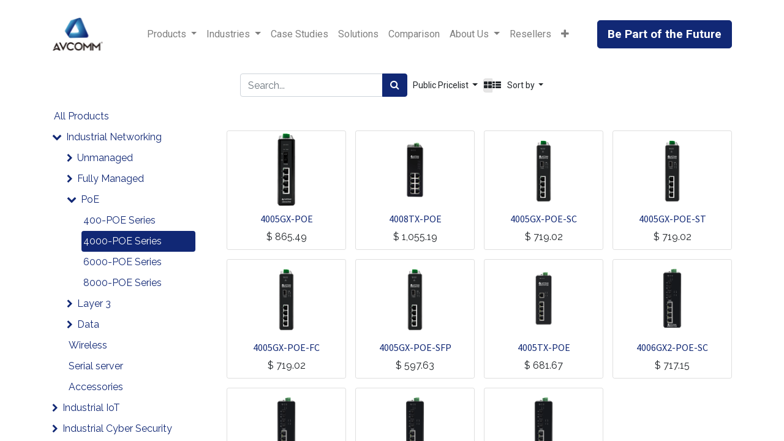

--- FILE ---
content_type: text/html; charset=utf-8
request_url: https://www.avcomm.us/shop/category/industrial-networking-poe-4000-poe-series-27
body_size: 13253
content:

        <!DOCTYPE html>
        
        
            
        
    <html lang="en-US" data-website-id="1" data-oe-company-name="AVCOMM Technologies Inc">
            
        
            
            
            
            
                
            
        
        
    <head>
                <meta charset="utf-8"/>
                <meta http-equiv="X-UA-Compatible" content="IE=edge,chrome=1"/>
    <meta name="viewport" content="width=device-width, initial-scale=1, user-scalable=no"/>
        <meta name="generator" content="Odoo"/>
        
        
        
            
            
            
        
        
        
            
            
            
                
                    
                        <meta property="og:type" content="website"/>
                    
                
                    
                        <meta property="og:title" content="4000-POE Series | AVCOMM Technologies Inc--Industrial IT Expert"/>
                    
                
                    
                        <meta property="og:site_name" content="AVCOMM Technologies Inc"/>
                    
                
                    
                        <meta property="og:url" content="http://inc.avcomm.us/shop/category/industrial-networking-poe-4000-poe-series-27"/>
                    
                
                    
                        <meta property="og:image" content="http://inc.avcomm.us/web/image/website/1/logo?unique=1803900"/>
                    
                
            
            
            
                
                    <meta name="twitter:card" content="summary_large_image"/>
                
                    <meta name="twitter:title" content="4000-POE Series | AVCOMM Technologies Inc--Industrial IT Expert"/>
                
                    <meta name="twitter:image" content="http://inc.avcomm.us/web/image/website/1/logo?unique=1803900"/>
                
            
        

        
            
            
        
        <link rel="canonical" href="http://www.avcomm.us/shop/category/industrial-networking-poe-4000-poe-series-27"/>

        <link rel="preconnect" href="https://fonts.gstatic.com/" crossorigin=""/>
    
  

                <title> Shop | AVCOMM Technologies Inc--Industrial IT Expert </title>
                <link type="image/x-icon" rel="shortcut icon" href="/web/image/website/1/favicon?unique=1803900"/>
    <link rel="preload" href="/web/static/lib/fontawesome/fonts/fontawesome-webfont.woff2?v=4.7.0" as="font" crossorigin=""/>
    <link type="text/css" rel="stylesheet" href="/web/content/48822-455b11c/1/web.assets_common.css" data-asset-xmlid="web.assets_common" data-asset-version="455b11c"/>
    <link type="text/css" rel="stylesheet" href="/web/content/50364-611be8b/1/web.assets_frontend.css" data-asset-xmlid="web.assets_frontend" data-asset-version="611be8b"/>
        
    
  

                <script id="web.layout.odooscript" type="text/javascript">
                    var odoo = {
                        csrf_token: "2ac68e0ff0b50f51b0010874c80319f7227c18c6o1800568712",
                        debug: "",
                    };
                </script>
    <script type="text/javascript">
                odoo.session_info = {"is_admin": false, "is_system": false, "is_website_user": true, "user_id": false, "is_frontend": true, "translationURL": "/website/translations", "cache_hashes": {"translations": "05071fb879321bf01f941f60fab1f126f565cdad"}};
                if (!/(^|;\s)tz=/.test(document.cookie)) {
                    const userTZ = Intl.DateTimeFormat().resolvedOptions().timeZone;
                    document.cookie = `tz=${userTZ}; path=/`;
                }
            </script>
    <script defer="defer" type="text/javascript" src="/web/content/182-00ee2e0/1/web.assets_common_minimal_js.js" data-asset-xmlid="web.assets_common_minimal_js" data-asset-version="00ee2e0"></script>
    <script defer="defer" type="text/javascript" src="/web/content/183-54625d8/1/web.assets_frontend_minimal_js.js" data-asset-xmlid="web.assets_frontend_minimal_js" data-asset-version="54625d8"></script>
    
        
    
    <script defer="defer" type="text/javascript" data-src="/web/content/48825-672a594/1/web.assets_common_lazy.js" data-asset-xmlid="web.assets_common_lazy" data-asset-version="672a594"></script>
    <script defer="defer" type="text/javascript" data-src="/web/content/50131-d986644/1/web.assets_frontend_lazy.js" data-asset-xmlid="web.assets_frontend_lazy" data-asset-version="d986644"></script>
        
    
  

                
            
        
    </head>
            <body class="">
                
        
    
            
            
        <div id="wrapwrap" class="   ">
      <header id="top" data-anchor="true" data-name="Header" class="  o_header_standard">
        <nav data-name="Navbar" class="navbar navbar-expand-lg navbar-light o_colored_level o_cc shadow-sm">
            <div id="top_menu_container" class="container justify-content-start justify-content-lg-between">
                
    <a href="/" class="navbar-brand logo mr-4">
            <span role="img" aria-label="Logo of AVCOMM Technologies Inc--Industrial IT Expert" title="AVCOMM Technologies Inc--Industrial IT Expert"><img src="/web/image/website/1/logo/AVCOMM%20Technologies%20Inc--Industrial%20IT%20Expert?unique=1803900" class="img img-fluid" alt="AVCOMM Technologies Inc--Industrial IT Expert" loading="lazy"/></span>
        </a>
    
                
    <button type="button" data-toggle="collapse" data-target="#top_menu_collapse" class="navbar-toggler ml-auto">
        <span class="navbar-toggler-icon o_not_editable"></span>
    </button>

                <div id="top_menu_collapse" class="collapse navbar-collapse order-last order-lg-0">
                    
    
        <div class="o_offcanvas_menu_backdrop" data-toggle="collapse" data-target="#top_menu_collapse" aria-label="Toggle navigation"></div>
    <ul id="top_menu" class="nav navbar-nav o_menu_loading mx-auto">
        
        <li class="o_offcanvas_menu_toggler order-first navbar-toggler text-right border-0 o_not_editable">
            <a href="#top_menu_collapse" class="nav-link px-3" data-toggle="collapse">
                <span class="fa-2x">×</span>
            </a>
        </li>
    
                        
    
                            
    
    
    <li class="nav-item dropdown  position-static">
        <a data-toggle="dropdown" href="#" class="nav-link dropdown-toggle o_mega_menu_toggle">
            <span>Products</span>
        </a>
        <div data-name="Mega Menu" class="dropdown-menu o_mega_menu dropdown-menu-left"><img class="img-fluid o_we_custom_image" src="/web/image/1261519-8adcfa15/%E5%B7%A5%E4%B8%9A%E4%BA%A4%E6%8D%A2%E6%9C%BA_%E7%AC%AC%E4%B8%89%E4%BB%A3%E5%B9%B3%E5%8F%B0%E5%B9%BF%E5%91%8A%E8%83%8C%E6%99%AF.png" alt="" loading="lazy">
<img class="img-fluid o_we_custom_image" src="/web/image/1261519-8adcfa15/%E5%B7%A5%E4%B8%9A%E4%BA%A4%E6%8D%A2%E6%9C%BA_%E7%AC%AC%E4%B8%89%E4%BB%A3%E5%B9%B3%E5%8F%B0%E5%B9%BF%E5%91%8A%E8%83%8C%E6%99%AF.png" alt="" loading="lazy">
<img class="img-fluid o_we_custom_image" src="/web/image/1261519-8adcfa15/%E5%B7%A5%E4%B8%9A%E4%BA%A4%E6%8D%A2%E6%9C%BA_%E7%AC%AC%E4%B8%89%E4%BB%A3%E5%B9%B3%E5%8F%B0%E5%B9%BF%E5%91%8A%E8%83%8C%E6%99%AF.png" alt="" loading="lazy">














    




































































































































<section class="s_mega_menu_multi_menus py-4 o_colored_level pb4 pt24" data-name="Multi-Menus" style="" id="Industrial-Networking" data-anchor="true">
        <div class="container">
            <div class="row">
                
                
                
                
                
                    <div class="py-2 text-center offset-lg-1 col-lg-2" style="">
                        <h4 style="text-align: left; "><a href="/shop/category/all-products-industrial-networking-9" data-original-title="" title="" aria-describedby="tooltip910364" _msttexthash="12302004" _msthash="984">Industrial Networking</a></h4>
                        <nav class="nav flex-column"><a href="/shop/category/industrial-networking-unmanaged-switches-2" class="nav-link" data-name="Menu Item" style="text-align: left;" data-original-title="" title="" aria-describedby="tooltip57291" _msttexthash="24520132" _msthash="985">Unmanaged</a><a href="/shop/category/industrial-networking-fully-managed-switches-3" class="nav-link" data-name="Menu Item" style="text-align: left;" data-original-title="" title="" _msttexthash="22890322" _msthash="986">Fully Managed</a><a href="/shop/category/industrial-networking-power-over-ethernet-18" class="nav-link focus-visible" data-name="Menu Item" style="text-align: left;" data-original-title="" title="" aria-describedby="tooltip179990" _msttexthash="14965197" _msthash="987">PoE</a><a href="/shop/category/industrial-networking-layer3-switches-4" class="nav-link" data-name="Menu Item" style="text-align: left;" data-original-title="" title="" aria-describedby="tooltip179990" _msttexthash="16015844" _msthash="988">Layer 3</a><a href="/shop/category/industrial-networking-data-33" class="nav-link" data-name="Menu Item" data-original-title="" title="" aria-describedby="tooltip179990" style="text-align: left;" _msttexthash="5010304" _msthash="989">Data</a><a href="/shop/category/industrial-networking-wireless-29" class="nav-link" data-name="Menu Item" data-original-title="" title="" aria-describedby="tooltip179990" style="text-align: left;" _msttexthash="9258353" _msthash="990">Wireless</a><a href="/shop/category/industrial-networking-serial-server-32" class="nav-link" data-name="Menu Item" data-original-title="" title="" aria-describedby="tooltip179990" style="text-align: left;" _msttexthash="13054665" _msthash="991">Serial Server</a><a href="/shop/category/industrial-networking-accessories-26" class="nav-link" data-name="Menu Item" data-original-title="" title="" aria-describedby="tooltip179990" style="text-align: left;" _msttexthash="6048367" _msthash="992">Accessories</a></nav><nav class="nav flex-column"></nav><nav class="nav flex-column">
                            
                        </nav>
                    </div><div class="py-2 text-center col-lg-2" style="">
                        <h4 style="text-align: left; "><a href="/shop/category/industrial-iot-6" data-original-title="" title="" _msttexthash="4266743" _msthash="993">Industrial</a></h4><h4 style="text-align: left; "><a href="/shop/category/industrial-iot-6" data-original-title="" title="" _msttexthash="4266743" _msthash="993">IoT<br data-original-title="" title="" aria-describedby="tooltip985299"></a></h4>
                        <nav class="nav flex-column">
                            
                                
                                
                                <a href="/shop/category/industrial-iot-industrial-iot-gateway-7" class="nav-link" data-name="Menu Item" data-original-title="" title="" aria-describedby="tooltip987973" style="text-align: left;" _msttexthash="17114071" _msthash="995">IoT Gateway</a>
                            
                                
                                
                                <a href="/shop/category/industrial-iot-iot-sensors-42" class="nav-link" data-name="Menu Item" style="text-align: left;" data-original-title="" title="" aria-describedby="tooltip679750" _msttexthash="19534697" _msthash="996">IoT Sensors</a>
                                <a href="/shop/category/industrial-iot-iot-software-47" class="nav-link" data-name="Menu Item" style="text-align: left;" data-original-title="" title="" aria-describedby="tooltip679750" _msttexthash="17559360" _msthash="997">IoT Software</a>
                                <a href="/shop/category/industrial-iot-industrial-iot-accessories-8" class="nav-link" data-name="Menu Item" style="text-align: left;" data-original-title="" title="" aria-describedby="tooltip679750" _msttexthash="17621500" _msthash="998">IoT Accessories</a>


                                <a href="/shop/category/industrial-iot-lora-gateway-49" class="nav-link" data-name="Menu Item" style="text-align: left;" data-original-title="" title="" aria-describedby="tooltip679750" _msttexthash="11695788" _msthash="999">LoRa Gateway</a><a href="/shop/category/industrial-iot-spd-67" class="nav-link" data-name="Menu Item" style="text-align: left;" data-original-title="" title="" aria-describedby="tooltip679750" _msttexthash="11695788" _msthash="999">SPD</a><a href="/shop/category/industrial-iot-signal-splitter-75" class="nav-link" data-name="Menu Item" style="text-align: left;" data-original-title="" title="" aria-describedby="tooltip679750" _msttexthash="11695788" _msthash="999">Signal Splitter</a><br><br><br><nav class="nav flex-column"></nav> <nav class="nav flex-column">
                            
                                
                                
                                
                            
                        </nav>
                    </nav></div><div class="py-2 text-center col-lg-2" style="">
                        <h4 style="text-align: left; "><a href="/shop/category/industrial-cyber-security-10" data-original-title="" title="" aria-describedby="tooltip133715" _msttexthash="18903963" _msthash="1000">Industrial Cyber Security<br data-original-title="" title="" aria-describedby="tooltip837783"></a></h4>
                        <nav class="nav flex-column">
                            
                                
                                
                                <a href="/shop/category/industrial-cyber-security-edge-firewall-11" class="nav-link" data-name="Menu Item" data-original-title="" title="" aria-describedby="tooltip721582" style="text-align: left;" _msttexthash="18215210" _msthash="1001">Edge Firewall</a><a href="/shop/category/industrial-cyber-security-edge-auditor-23" class="focus-visible nav-link" data-name="Menu Item" data-original-title="" title="" aria-describedby="tooltip721582" style="text-align: left;" data-focus-visible-added="" _msttexthash="16032432" _msthash="1002">Edge Auditor</a><a href="/shop/category/industrial-cyber-security-edge-commander-24" class="nav-link focus-visible" data-name="Menu Item" data-original-title="" title="" aria-describedby="tooltip721582" style="text-align: left;" data-focus-visible-added="" _msttexthash="16350568" _msthash="1003">Edge Commander</a><a href="/shop/category/industrial-cyber-security-edge-gateway-45" class="nav-link focus-visible" data-name="Menu Item" data-original-title="" title="" aria-describedby="tooltip721582" style="text-align: left;" data-focus-visible-added="" _msttexthash="13255918" _msthash="1004">Edge Gateway</a>
                            
                                
                                
                                
                            
                                
                                
                                
                            
                        </nav>
                    </div>
                
                    
                
                    
                
                    <div class="py-2 text-center col-lg-2" style="">
                        <h4 style="text-align: left; "><a href="/shop/category/industrial-computing-13" _msttexthash="12561978" _msthash="1005" data-original-title="" title="" aria-describedby="tooltip412453">Industrial Computing</a></h4>
                        <nav class="nav flex-column">
                            
                                
                                
                                <a href="/shop/category/industrial-computing-industrial-servers-14" class="nav-link" data-name="Menu Item" style="text-align: left;" data-original-title="" title="" aria-describedby="tooltip177312" _msttexthash="13266370" _msthash="1006">Industrial Servers</a><a href="/shop/category/industrial-computing-ipc-73" class="nav-link" data-name="Menu Item" style="text-align: left;" data-original-title="" title="" aria-describedby="tooltip177312" _msttexthash="13266370" _msthash="1006">IPC</a>
                            
                                
                                
                                
                            
                                
                                
                                
                            
                        </nav>
                    </div><div class="py-2 text-center col-lg-2"><h4 style="text-align: left; "><a href="/shop/category/industrial-smart-application-15" data-original-title="" title="" _msttexthash="19769919" _msthash="1007">Industrial Smart Application</a></h4><nav class="nav flex-column"><a href="/shop/category/industrial-smart-application-video-compression-16" class="nav-link" data-name="Menu Item" data-original-title="" title="" style="text-align: left;" _msttexthash="14005667" _msthash="1008">Video Compression</a></nav></div><div class="py-2 text-center offset-lg-1 col-lg-2" style="">
                        <h4 style="text-align: left; " _msttexthash="6048367" _msthash="1009"><a href="/shop/category/accessories-5" data-original-title="" title="" aria-describedby="tooltip219489">Accessories</a><b> </b></h4>
                        <nav class="nav flex-column">
                            
                                
                                
                                <a href="/shop/category/accessories-avc-pss-40" class="nav-link" data-name="Menu Item" data-original-title="" title="" style="text-align: left;" _msttexthash="52936" _msthash="1010">AVC-PSs</a><a href="/shop/category/accessories-avc-sfps-41" class="nav-link" data-name="Menu Item" data-original-title="" title="" style="text-align: left;" _msttexthash="64857" _msthash="1011">AVC-SFPs</a>
                            
                                
                                
                                
                            
                                
                                
                                
                            
                        </nav>
                    </div>
                
            </div>
        </div>
    </section>
































































































<section class="s_mega_menu_multi_menus py-4 o_colored_level pt0" data-name="Multi-Menus">
        <div class="container-fluid">
            <div class="row">
                
                
                
                
                
                    <div class="py-2 text-center pb0 pt0 offset-lg-8 col-lg-4" style="">
                        <h4><font style="font-size: 18px;"><a href="/shop" _msttexthash="18225558" _msthash="1012" data-original-title="" title="" aria-describedby="tooltip289714">View All Products</a></font></h4>
                        
                    </div>
                
                    
                
                    
                
                    
                
            </div>
        </div>
    </section>
</div>
    </li>

                        
                            
    
    
    <li class="nav-item dropdown  ">
        <a data-toggle="dropdown" href="#" class="nav-link dropdown-toggle ">
            <span>Industries</span>
        </a>
        <ul class="dropdown-menu" role="menu">
            
                
    
    <li class="">
        <a role="menuitem" href="/aviation" class="dropdown-item ">
            <span>Aviation</span>
        </a>
    </li>
    

            
                
    
    <li class="">
        <a role="menuitem" href="/ev-charging-station" class="dropdown-item ">
            <span>EV_Charging_Station</span>
        </a>
    </li>
    

            
                
    
    <li class="">
        <a role="menuitem" href="/oil-and-gas" class="dropdown-item ">
            <span>Oil and Gas</span>
        </a>
    </li>
    

            
                
    
    <li class="">
        <a role="menuitem" href="/power grid" class="dropdown-item ">
            <span>Power Grid</span>
        </a>
    </li>
    

            
                
    
    
    

            
        </ul>
    </li>

                        
                            
    
    <li class="nav-item">
        <a role="menuitem" href="/case-studies-1" class="nav-link ">
            <span>Case Studies</span>
        </a>
    </li>
    

                        
                            
    
    <li class="nav-item">
        <a role="menuitem" href="/solution" class="nav-link ">
            <span>Solutions</span>
        </a>
    </li>
    

                        
                            
    
    <li class="nav-item">
        <a role="menuitem" href="/comparison" class="nav-link ">
            <span>Comparison</span>
        </a>
    </li>
    

                        
                            
    
    
    <li class="nav-item dropdown  ">
        <a data-toggle="dropdown" href="#" class="nav-link dropdown-toggle ">
            <span>About Us</span>
        </a>
        <ul class="dropdown-menu" role="menu">
            
                
    
    <li class="">
        <a role="menuitem" href="/about-us" class="dropdown-item ">
            <span>About Us</span>
        </a>
    </li>
    

            
                
    
    <li class="">
        <a role="menuitem" href="/contactus" class="dropdown-item ">
            <span>Contact Us</span>
        </a>
    </li>
    

            
        </ul>
    </li>

                        
                            
    
    <li class="nav-item">
        <a role="menuitem" href="/resellers" class="nav-link ">
            <span>Resellers</span>
        </a>
    </li>
    

                        
                            
    
    
    <li class="nav-item dropdown  ">
        <a data-toggle="dropdown" href="#" class="nav-link dropdown-toggle ">
            <span>Resources</span>
        </a>
        <ul class="dropdown-menu" role="menu">
            
                
    
    <li class="">
        <a role="menuitem" href="/resources" class="dropdown-item ">
            <span>Documentation</span>
        </a>
    </li>
    

            
                
    
    <li class="">
        <a role="menuitem" href="/resources/gallery" class="dropdown-item ">
            <span>Technical Gallery</span>
        </a>
    </li>
    

            
                
    
    <li class="">
        <a role="menuitem" href="/resource/linecard" class="dropdown-item ">
            <span>Product lecture</span>
        </a>
    </li>
    

            
                
    
    <li class="">
        <a role="menuitem" href="/resources/video" class="dropdown-item ">
            <span>Video</span>
        </a>
    </li>
    

            
        </ul>
    </li>

                        
            
        
        
            
        
        <li class="nav-item mx-lg-3 divider d-none"></li> <li class="o_wsale_my_cart d-none nav-item mx-lg-3">
            <a href="/shop/cart" class="nav-link">
                <i class="fa fa-shopping-cart"></i>
                
                <sup class="my_cart_quantity badge badge-primary" data-order-id="">0</sup>
            </a>
        </li>
    
        
                        
                        
        
        
            
        
    
    
                    
        <li class="o_offcanvas_logo_container order-last navbar-toggler py-4 order-1 mt-auto text-center border-0">
            <a href="/" class="o_offcanvas_logo logo">
            <span role="img" aria-label="Logo of AVCOMM Technologies Inc--Industrial IT Expert" title="AVCOMM Technologies Inc--Industrial IT Expert"><img src="/web/image/website/1/logo/AVCOMM%20Technologies%20Inc--Industrial%20IT%20Expert?unique=1803900" class="img img-fluid" style="max-width: 200px" alt="AVCOMM Technologies Inc--Industrial IT Expert" loading="lazy"/></span>
        </a>
    </li>
    
    </ul>

                </div>
                
                <div class="oe_structure oe_structure_solo" id="oe_structure_header_default_1">
      <section class="s_text_block o_colored_level" data-snippet="s_text_block" data-name="Text">
        <div class="container">
          <b>
            <a href="/schedule-a-demo" class="focus-visible btn btn-primary btn-lg" data-original-title="" title="" aria-describedby="tooltip710633"> Be Part of the Future </a>
          </b>
        </div>
      </section>
    </div>
  </div>
        </nav>
    </header>
      <main>
        
            
        
                <script async="async" src="https://www.googletagmanager.com/gtag/js?id=G-VH28FSTJVH"></script>
            <script>
                window.dataLayer = window.dataLayer || [];
                function gtag(){dataLayer.push(arguments);}
                gtag('js', new Date());
                gtag('config', 'G-VH28FSTJVH');
            </script> 
            
            <div id="wrap" class="js_sale">
                <div class="oe_structure oe_empty" id="oe_structure_website_sale_products_1" data-editor-message="DRAG BUILDING BLOCKS HERE">
      
    </div>
  <div class="container oe_website_sale">
                    <div class="products_pager form-inline flex-md-nowrap justify-content-between justify-content-md-center">
                        
        
    <form method="get" class="o_wsale_products_searchbar_form o_wait_lazy_js w-100 w-md-auto mt-2" action="/shop/category/industrial-networking-poe-4000-poe-series-27?category=27">
                <div role="search" class="input-group">
        
        <input type="search" name="search" class="search-query form-control oe_search_box" data-limit="5" data-display-description="true" data-display-price="true" data-display-image="true" placeholder="Search..." value=""/>
        <div class="input-group-append">
            <button type="submit" class="btn btn-primary oe_search_button" aria-label="Search" title="Search"><i class="fa fa-search"></i>
            
        </button>
        </div>
    </div>

                <input name="order" type="hidden" class="o_wsale_search_order_by" value=""/>
                
            
            
        
            </form>
        
    
                        
        
        <div class="dropdown mt-2 ml-md-2">
            
            <a role="button" href="#" class="dropdown-toggle btn btn-secondary" data-toggle="dropdown">
                Public Pricelist
            </a>
            <div class="dropdown-menu" role="menu">
                
                    <a role="menuitem" class="dropdown-item" href="/shop/change_pricelist/1">
                        <span class="switcher_pricelist" data-pl_id="1">Public Pricelist</span>
                    </a>
                
                    <a role="menuitem" class="dropdown-item" href="/shop/change_pricelist/2">
                        <span class="switcher_pricelist" data-pl_id="2">INC Aprsl. Cost</span>
                    </a>
                
            </div>
        </div>
    
                        
        
    
            <div class="btn-group btn-group-toggle mt-2 ml-md-2 d-none d-sm-inline-flex o_wsale_apply_layout" data-toggle="buttons">
                <label title="Grid" class="btn btn-secondary active fa fa-th-large o_wsale_apply_grid">
                    <input type="radio" name="wsale_products_layout" checked="checked"/>
                </label>
                <label title="List" class="btn btn-secondary  fa fa-th-list o_wsale_apply_list">
                    <input type="radio" name="wsale_products_layout"/>
                </label>
            </div>
        
            
            
            
            
            
            
            <div class="dropdown mt-2 ml-md-2 dropdown_sorty_by">
                <a role="button" href="#" class="dropdown-toggle btn btn-secondary" data-toggle="dropdown">
                    <span class="d-none d-lg-inline">
                        
                            Sort by
                        
                    </span>
                    <i class="fa fa-sort-amount-asc d-lg-none"></i>
                </a>
                <div class="dropdown-menu dropdown-menu-right" role="menu">
                    
                        <a role="menuitem" rel="noindex,nofollow" class="dropdown-item" href="/shop?order=list_price+desc&amp;category=27">
                            <span>Catalog price: High to Low</span>
                        </a>
                    
                        <a role="menuitem" rel="noindex,nofollow" class="dropdown-item" href="/shop?order=list_price+asc&amp;category=27">
                            <span>Catalog price: Low to High</span>
                        </a>
                    
                        <a role="menuitem" rel="noindex,nofollow" class="dropdown-item" href="/shop?order=name+asc&amp;category=27">
                            <span>Name: A to Z</span>
                        </a>
                    
                        <a role="menuitem" rel="noindex,nofollow" class="dropdown-item" href="/shop?order=name+desc&amp;category=27">
                            <span>Name: Z to A</span>
                        </a>
                    
                </div>
            </div>
        
                    </div>
                    <div class="row o_wsale_products_main_row">
                        
            
        <div id="products_grid_before" class="col-lg-3">
            <button type="button" class="btn btn-link d-lg-none" data-target="#wsale_products_categories_collapse" data-toggle="collapse">
                Show categories
            </button>
            <div class="collapse d-lg-block" id="wsale_products_categories_collapse">
                <ul class="nav nav-pills flex-column mb-2" id="o_shop_collapse_category">
                    <li class="nav-item">
                        <a href="/shop" class="nav-link  o_not_editable">All Products</a>
                    </li>
                    
                        
        <li class="nav-item">
            
            <i role="img" class="text-primary fa fa-chevron-down" title="Unfold" aria-label="Unfold"></i>
            <a href="/shop/category/industrial-networking-9" class="nav-link ">Industrial Networking</a>
            <ul class="nav nav-pills flex-column nav-hierarchy" style="display:block;">
                
                    
        <li class="nav-item">
            
            <i role="img" class="text-primary fa fa-chevron-right" title="Fold" aria-label="Fold"></i>
            <a href="/shop/category/industrial-networking-unmanaged-2" class="nav-link ">Unmanaged</a>
            <ul class="nav nav-pills flex-column nav-hierarchy" style="display:none;">
                
                    
        <li class="nav-item">
            
            
            <a href="/shop/category/industrial-networking-unmanaged-200-series-46" class="nav-link ">200 Series</a>
            
        </li>
    
                
                    
        <li class="nav-item">
            
            
            <a href="/shop/category/industrial-networking-unmanaged-400-series-19" class="nav-link ">400 Series</a>
            
        </li>
    
                
                    
        <li class="nav-item">
            
            
            <a href="/shop/category/industrial-networking-unmanaged-4000-series-20" class="nav-link ">4000 Series</a>
            
        </li>
    
                
                    
        <li class="nav-item">
            
            
            <a href="/shop/category/industrial-networking-unmanaged-2000-series-59" class="nav-link ">2000 Series</a>
            
        </li>
    
                
            </ul>
        </li>
    
                
                    
        <li class="nav-item">
            
            <i role="img" class="text-primary fa fa-chevron-right" title="Fold" aria-label="Fold"></i>
            <a href="/shop/category/industrial-networking-fully-managed-3" class="nav-link ">Fully Managed</a>
            <ul class="nav nav-pills flex-column nav-hierarchy" style="display:none;">
                
                    
        <li class="nav-item">
            
            
            <a href="/shop/category/industrial-networking-fully-managed-600-series-31" class="nav-link ">600 Series</a>
            
        </li>
    
                
                    
        <li class="nav-item">
            
            
            <a href="/shop/category/industrial-networking-fully-managed-7000-series-30" class="nav-link ">7000 Series</a>
            
        </li>
    
                
                    
        <li class="nav-item">
            
            
            <a href="/shop/category/industrial-networking-fully-managed-8000-series-22" class="nav-link ">8000 Series</a>
            
        </li>
    
                
                    
        <li class="nav-item">
            
            
            <a href="/shop/category/industrial-networking-fully-managed-ip67-series-37" class="nav-link ">IP67 Series</a>
            
        </li>
    
                
                    
        <li class="nav-item">
            
            
            <a href="/shop/category/industrial-networking-fully-managed-8000-pn-series-64" class="nav-link ">8000-PN Series</a>
            
        </li>
    
                
                    
        <li class="nav-item">
            
            
            <a href="/shop/category/industrial-networking-fully-managed-6000-series-72" class="nav-link ">6000 Series</a>
            
        </li>
    
                
                    
        <li class="nav-item">
            
            
            <a href="/shop/category/industrial-networking-fully-managed-8000-sl-series-76" class="nav-link ">8000-SL Series</a>
            
        </li>
    
                
            </ul>
        </li>
    
                
                    
        <li class="nav-item">
            
            <i role="img" class="text-primary fa fa-chevron-down" title="Unfold" aria-label="Unfold"></i>
            <a href="/shop/category/industrial-networking-poe-18" class="nav-link ">PoE</a>
            <ul class="nav nav-pills flex-column nav-hierarchy" style="display:block;">
                
                    
        <li class="nav-item">
            
            
            <a href="/shop/category/industrial-networking-poe-400-poe-series-28" class="nav-link ">400-POE Series</a>
            
        </li>
    
                
                    
        <li class="nav-item">
            
            
            <a href="/shop/category/industrial-networking-poe-4000-poe-series-27" class="nav-link active">4000-POE Series</a>
            
        </li>
    
                
                    
        <li class="nav-item">
            
            
            <a href="/shop/category/industrial-networking-poe-6000-poe-series-21" class="nav-link ">6000-POE Series</a>
            
        </li>
    
                
                    
        <li class="nav-item">
            
            
            <a href="/shop/category/industrial-networking-poe-8000-poe-series-74" class="nav-link ">8000-POE Series</a>
            
        </li>
    
                
            </ul>
        </li>
    
                
                    
        <li class="nav-item">
            
            <i role="img" class="text-primary fa fa-chevron-right" title="Fold" aria-label="Fold"></i>
            <a href="/shop/category/industrial-networking-layer-3-4" class="nav-link ">Layer 3</a>
            <ul class="nav nav-pills flex-column nav-hierarchy" style="display:none;">
                
                    
        <li class="nav-item">
            
            
            <a href="/shop/category/industrial-networking-layer-3-6000-l3-poe-series-43" class="nav-link ">6000-L3-POE Series</a>
            
        </li>
    
                
                    
        <li class="nav-item">
            
            
            <a href="/shop/category/industrial-networking-layer-3-8000-l3-series-44" class="nav-link ">8000-L3 Series</a>
            
        </li>
    
                
            </ul>
        </li>
    
                
                    
        <li class="nav-item">
            
            <i role="img" class="text-primary fa fa-chevron-right" title="Fold" aria-label="Fold"></i>
            <a href="/shop/category/industrial-networking-data-33" class="nav-link ">Data</a>
            <ul class="nav nav-pills flex-column nav-hierarchy" style="display:none;">
                
                    
        <li class="nav-item">
            
            
            <a href="/shop/category/industrial-networking-data-5100-series-34" class="nav-link ">5100 Series</a>
            
        </li>
    
                
                    
        <li class="nav-item">
            
            
            <a href="/shop/category/industrial-networking-data-5100-poe-series-38" class="nav-link ">5100-POE Series</a>
            
        </li>
    
                
                    
        <li class="nav-item">
            
            
            <a href="/shop/category/industrial-networking-data-5200-series-35" class="nav-link ">5200 Series</a>
            
        </li>
    
                
                    
        <li class="nav-item">
            
            
            <a href="/shop/category/industrial-networking-data-5300-series-36" class="nav-link ">5300 Series</a>
            
        </li>
    
                
            </ul>
        </li>
    
                
                    
        <li class="nav-item">
            
            
            <a href="/shop/category/industrial-networking-wireless-29" class="nav-link ">Wireless</a>
            
        </li>
    
                
                    
        <li class="nav-item">
            
            
            <a href="/shop/category/industrial-networking-serial-server-32" class="nav-link ">Serial server</a>
            
        </li>
    
                
                    
        <li class="nav-item">
            
            
            <a href="/shop/category/industrial-networking-accessories-26" class="nav-link ">Accessories</a>
            
        </li>
    
                
            </ul>
        </li>
    
                    
                        
        <li class="nav-item">
            
            <i role="img" class="text-primary fa fa-chevron-right" title="Fold" aria-label="Fold"></i>
            <a href="/shop/category/industrial-iot-6" class="nav-link ">Industrial  IoT</a>
            <ul class="nav nav-pills flex-column nav-hierarchy" style="display:none;">
                
                    
        <li class="nav-item">
            
            <i role="img" class="text-primary fa fa-chevron-right" title="Fold" aria-label="Fold"></i>
            <a href="/shop/category/industrial-iot-iot-gateway-7" class="nav-link ">IoT Gateway</a>
            <ul class="nav nav-pills flex-column nav-hierarchy" style="display:none;">
                
                    
        <li class="nav-item">
            
            
            <a href="/shop/category/industrial-iot-iot-gateway-ap200-series-48" class="nav-link ">AP200 Series</a>
            
        </li>
    
                
                    
        <li class="nav-item">
            
            
            <a href="/shop/category/industrial-iot-iot-gateway-ap300-series-51" class="nav-link ">AP300 Series</a>
            
        </li>
    
                
                    
        <li class="nav-item">
            
            
            <a href="/shop/category/industrial-iot-iot-gateway-ap300-poe-series-52" class="nav-link ">AP300-POE Series</a>
            
        </li>
    
                
                    
        <li class="nav-item">
            
            
            <a href="/shop/category/industrial-iot-iot-gateway-ap400-series-53" class="nav-link ">AP400 Series</a>
            
        </li>
    
                
            </ul>
        </li>
    
                
                    
        <li class="nav-item">
            
            <i role="img" class="text-primary fa fa-chevron-right" title="Fold" aria-label="Fold"></i>
            <a href="/shop/category/industrial-iot-iot-sensors-42" class="nav-link ">IoT Sensors</a>
            <ul class="nav nav-pills flex-column nav-hierarchy" style="display:none;">
                
                    
        <li class="nav-item">
            
            
            <a href="/shop/category/industrial-iot-iot-sensors-outdoor-environmental-sensors-60" class="nav-link ">Outdoor Environmental Sensors</a>
            
        </li>
    
                
                    
        <li class="nav-item">
            
            
            <a href="/shop/category/industrial-iot-iot-sensors-air-quality-sensors-61" class="nav-link ">Air Quality Sensors</a>
            
        </li>
    
                
                    
        <li class="nav-item">
            
            
            <a href="/shop/category/industrial-iot-iot-sensors-soil-quality-sensors-62" class="nav-link ">Soil Quality Sensors</a>
            
        </li>
    
                
                    
        <li class="nav-item">
            
            
            <a href="/shop/category/industrial-iot-iot-sensors-water-quality-sensors-63" class="nav-link ">Water Quality Sensors</a>
            
        </li>
    
                
                    
        <li class="nav-item">
            
            
            <a href="/shop/category/industrial-iot-iot-sensors-flow-sensors-65" class="nav-link ">Flow Sensors</a>
            
        </li>
    
                
                    
        <li class="nav-item">
            
            
            <a href="/shop/category/industrial-iot-iot-sensors-manhole-cover-sensors-66" class="nav-link ">Manhole Cover Sensors</a>
            
        </li>
    
                
            </ul>
        </li>
    
                
                    
        <li class="nav-item">
            
            
            <a href="/shop/category/industrial-iot-iot-software-47" class="nav-link ">IoT Software</a>
            
        </li>
    
                
                    
        <li class="nav-item">
            
            
            <a href="/shop/category/industrial-iot-iot-accessories-8" class="nav-link ">IoT Accessories</a>
            
        </li>
    
                
                    
        <li class="nav-item">
            
            <i role="img" class="text-primary fa fa-chevron-right" title="Fold" aria-label="Fold"></i>
            <a href="/shop/category/industrial-iot-lora-gateway-49" class="nav-link ">LoRa Gateway</a>
            <ul class="nav nav-pills flex-column nav-hierarchy" style="display:none;">
                
                    
        <li class="nav-item">
            
            
            <a href="/shop/category/industrial-iot-lora-gateway-ap200-lm-series-50" class="nav-link ">AP200-LM Series</a>
            
        </li>
    
                
                    
        <li class="nav-item">
            
            
            <a href="/shop/category/industrial-iot-lora-gateway-ap100-lm-series-54" class="nav-link ">AP100-LM Series</a>
            
        </li>
    
                
                    
        <li class="nav-item">
            
            
            <a href="/shop/category/industrial-iot-lora-gateway-ap144-lc-series-55" class="nav-link ">AP144-LC Series</a>
            
        </li>
    
                
                    
        <li class="nav-item">
            
            
            <a href="/shop/category/industrial-iot-lora-gateway-ap140-lr-series-56" class="nav-link ">AP140-LR Series</a>
            
        </li>
    
                
                    
        <li class="nav-item">
            
            
            <a href="/shop/category/industrial-iot-lora-gateway-ap322a-ec-lr-series-57" class="nav-link ">AP322A-EC-LR Series</a>
            
        </li>
    
                
                    
        <li class="nav-item">
            
            
            <a href="/shop/category/industrial-iot-lora-gateway-ap322a-ec-lte-lr-series-58" class="nav-link ">AP322A-EC-LTE-LR Series</a>
            
        </li>
    
                
            </ul>
        </li>
    
                
                    
        <li class="nav-item">
            
            <i role="img" class="text-primary fa fa-chevron-right" title="Fold" aria-label="Fold"></i>
            <a href="/shop/category/industrial-iot-spd-67" class="nav-link ">SPD</a>
            <ul class="nav nav-pills flex-column nav-hierarchy" style="display:none;">
                
                    
        <li class="nav-item">
            
            
            <a href="/shop/category/industrial-iot-spd-signal-spd-68" class="nav-link ">Signal SPD</a>
            
        </li>
    
                
                    
        <li class="nav-item">
            
            
            <a href="/shop/category/industrial-iot-spd-power-spd-69" class="nav-link ">Power SPD</a>
            
        </li>
    
                
                    
        <li class="nav-item">
            
            
            <a href="/shop/category/industrial-iot-spd-2-in-1-spd-70" class="nav-link ">2 in 1 SPD</a>
            
        </li>
    
                
                    
        <li class="nav-item">
            
            
            <a href="/shop/category/industrial-iot-spd-spd-remote-signaling-module-71" class="nav-link ">SPD Remote Signaling Module</a>
            
        </li>
    
                
            </ul>
        </li>
    
                
                    
        <li class="nav-item">
            
            
            <a href="/shop/category/industrial-iot-signal-splitter-75" class="nav-link ">Signal Splitter</a>
            
        </li>
    
                
            </ul>
        </li>
    
                    
                        
        <li class="nav-item">
            
            <i role="img" class="text-primary fa fa-chevron-right" title="Fold" aria-label="Fold"></i>
            <a href="/shop/category/industrial-cyber-security-10" class="nav-link ">Industrial Cyber Security</a>
            <ul class="nav nav-pills flex-column nav-hierarchy" style="display:none;">
                
                    
        <li class="nav-item">
            
            
            <a href="/shop/category/industrial-cyber-security-edge-firewall-11" class="nav-link ">Edge Firewall</a>
            
        </li>
    
                
                    
        <li class="nav-item">
            
            
            <a href="/shop/category/industrial-cyber-security-edge-auditor-23" class="nav-link ">Edge Auditor</a>
            
        </li>
    
                
                    
        <li class="nav-item">
            
            
            <a href="/shop/category/industrial-cyber-security-edge-commander-24" class="nav-link ">Edge Commander</a>
            
        </li>
    
                
                    
        <li class="nav-item">
            
            
            <a href="/shop/category/industrial-cyber-security-edge-gateway-45" class="nav-link ">Edge Gateway</a>
            
        </li>
    
                
            </ul>
        </li>
    
                    
                        
        <li class="nav-item">
            
            <i role="img" class="text-primary fa fa-chevron-right" title="Fold" aria-label="Fold"></i>
            <a href="/shop/category/industrial-computing-13" class="nav-link ">Industrial Computing</a>
            <ul class="nav nav-pills flex-column nav-hierarchy" style="display:none;">
                
                    
        <li class="nav-item">
            
            
            <a href="/shop/category/industrial-computing-industrial-servers-14" class="nav-link ">Industrial Servers</a>
            
        </li>
    
                
                    
        <li class="nav-item">
            
            
            <a href="/shop/category/industrial-computing-ipc-73" class="nav-link ">IPC</a>
            
        </li>
    
                
            </ul>
        </li>
    
                    
                        
        <li class="nav-item">
            
            <i role="img" class="text-primary fa fa-chevron-right" title="Fold" aria-label="Fold"></i>
            <a href="/shop/category/industrial-smart-application-15" class="nav-link ">Industrial Smart Application</a>
            <ul class="nav nav-pills flex-column nav-hierarchy" style="display:none;">
                
                    
        <li class="nav-item">
            
            
            <a href="/shop/category/industrial-smart-application-video-compression-16" class="nav-link ">Video Compression</a>
            
        </li>
    
                
            </ul>
        </li>
    
                    
                        
        <li class="nav-item">
            
            <i role="img" class="text-primary fa fa-chevron-right" title="Fold" aria-label="Fold"></i>
            <a href="/shop/category/accessories-5" class="nav-link ">Accessories</a>
            <ul class="nav nav-pills flex-column nav-hierarchy" style="display:none;">
                
                    
        <li class="nav-item">
            
            
            <a href="/shop/category/accessories-avc-pss-40" class="nav-link ">AVC-PSs</a>
            
        </li>
    
                
                    
        <li class="nav-item">
            
            
            <a href="/shop/category/accessories-avc-sfps-41" class="nav-link ">AVC-SFPs</a>
            
        </li>
    
                
            </ul>
        </li>
    
                    
                </ul>
            </div>
        </div>
                        <div id="products_grid" class="col ">
                            
                                
                                <div class="mb16" id="category_header" data-editor-message="Drag building blocks here to customize the header for &quot;4000-POE Series&quot; category."><p><br></p></div>
                            
                            <div class="o_wsale_products_grid_table_wrapper">
                                <table class="table table-borderless m-0" data-ppg="20" data-ppr="4">
                                    <colgroup>
                                        <col/><col/><col/><col/>
                                    </colgroup>
                                    <tbody>
                                        <tr>
                                            
                                                
                                                    
                                                    <td class="oe_product">
                                                        <div class="o_wsale_product_grid_wrapper o_wsale_product_grid_wrapper_1_1">
                                                            
        

        

        <form action="/shop/cart/update" method="post" class="card oe_product_cart" itemscope="itemscope" itemtype="http://schema.org/Product" data-publish="on">
            <div class="card-body p-1 oe_product_image">
                <input type="hidden" name="csrf_token" value="2ac68e0ff0b50f51b0010874c80319f7227c18c6o1800568712"/>
                <a class="d-block h-100" itemprop="url" href="/shop/4005gx-poe-321?category=27">
                    
                    <span class="d-flex h-100 justify-content-center align-items-center"><img src="/web/image/product.template/321/image_256/4005GX-POE?unique=f82611e" class="img img-fluid" alt="4005GX-POE" loading="lazy"/></span>
                </a>
            </div>
            <div class="card-body p-0 text-center o_wsale_product_information">
                <div class="p-2 o_wsale_product_information_text">
                    <h6 class="o_wsale_products_item_title">
                        <a itemprop="name" href="/shop/4005gx-poe-321?category=27" content="4005GX-POE">4005GX-POE</a>
                        
                    </h6>
                    <div class="product_price" itemprop="offers" itemscope="itemscope" itemtype="http://schema.org/Offer">
                        <del data-oe-type="monetary" data-oe-expression="combination_info['list_price']" style="white-space: nowrap;" class="text-danger mr-2 d-none">$ <span class="oe_currency_value">865.49</span></del>
                        <span data-oe-type="monetary" data-oe-expression="combination_info['price']">$ <span class="oe_currency_value">865.49</span></span>
                        <span itemprop="price" style="display:none;">865.49</span>
                        <span itemprop="priceCurrency" style="display:none;">USD</span>
                    </div>
                </div>
                <div class="o_wsale_product_btn"></div>
            </div>
            
            
            
            <span class="o_ribbon " style=""></span>
        </form>
    
                                                        </div>
                                                    </td>
                                                
                                            
                                                
                                                    
                                                    <td class="oe_product">
                                                        <div class="o_wsale_product_grid_wrapper o_wsale_product_grid_wrapper_1_1">
                                                            
        

        

        <form action="/shop/cart/update" method="post" class="card oe_product_cart" itemscope="itemscope" itemtype="http://schema.org/Product" data-publish="on">
            <div class="card-body p-1 oe_product_image">
                <input type="hidden" name="csrf_token" value="2ac68e0ff0b50f51b0010874c80319f7227c18c6o1800568712"/>
                <a class="d-block h-100" itemprop="url" href="/shop/4008tx-poe-322?category=27">
                    
                    <span class="d-flex h-100 justify-content-center align-items-center"><img src="/web/image/product.template/322/image_256/4008TX-POE?unique=3389ad0" class="img img-fluid" alt="4008TX-POE" loading="lazy"/></span>
                </a>
            </div>
            <div class="card-body p-0 text-center o_wsale_product_information">
                <div class="p-2 o_wsale_product_information_text">
                    <h6 class="o_wsale_products_item_title">
                        <a itemprop="name" href="/shop/4008tx-poe-322?category=27" content="4008TX-POE">4008TX-POE</a>
                        
                    </h6>
                    <div class="product_price" itemprop="offers" itemscope="itemscope" itemtype="http://schema.org/Offer">
                        <del data-oe-type="monetary" data-oe-expression="combination_info['list_price']" style="white-space: nowrap;" class="text-danger mr-2 d-none">$ <span class="oe_currency_value">1,055.19</span></del>
                        <span data-oe-type="monetary" data-oe-expression="combination_info['price']">$ <span class="oe_currency_value">1,055.19</span></span>
                        <span itemprop="price" style="display:none;">1055.19</span>
                        <span itemprop="priceCurrency" style="display:none;">USD</span>
                    </div>
                </div>
                <div class="o_wsale_product_btn"></div>
            </div>
            
            
            
            <span class="o_ribbon " style=""></span>
        </form>
    
                                                        </div>
                                                    </td>
                                                
                                            
                                                
                                                    
                                                    <td class="oe_product">
                                                        <div class="o_wsale_product_grid_wrapper o_wsale_product_grid_wrapper_1_1">
                                                            
        

        

        <form action="/shop/cart/update" method="post" class="card oe_product_cart" itemscope="itemscope" itemtype="http://schema.org/Product" data-publish="on">
            <div class="card-body p-1 oe_product_image">
                <input type="hidden" name="csrf_token" value="2ac68e0ff0b50f51b0010874c80319f7227c18c6o1800568712"/>
                <a class="d-block h-100" itemprop="url" href="/shop/4005gx-poe-sc-2093?category=27">
                    
                    <span class="d-flex h-100 justify-content-center align-items-center"><img src="/web/image/product.template/2093/image_256/4005GX-POE-SC?unique=533be62" class="img img-fluid" alt="4005GX-POE-SC" loading="lazy"/></span>
                </a>
            </div>
            <div class="card-body p-0 text-center o_wsale_product_information">
                <div class="p-2 o_wsale_product_information_text">
                    <h6 class="o_wsale_products_item_title">
                        <a itemprop="name" href="/shop/4005gx-poe-sc-2093?category=27" content="4005GX-POE-SC">4005GX-POE-SC</a>
                        
                    </h6>
                    <div class="product_price" itemprop="offers" itemscope="itemscope" itemtype="http://schema.org/Offer">
                        <del data-oe-type="monetary" data-oe-expression="combination_info['list_price']" style="white-space: nowrap;" class="text-danger mr-2 d-none">$ <span class="oe_currency_value">719.02</span></del>
                        <span data-oe-type="monetary" data-oe-expression="combination_info['price']">$ <span class="oe_currency_value">719.02</span></span>
                        <span itemprop="price" style="display:none;">719.02</span>
                        <span itemprop="priceCurrency" style="display:none;">USD</span>
                    </div>
                </div>
                <div class="o_wsale_product_btn"></div>
            </div>
            
            
            
            <span class="o_ribbon " style=""></span>
        </form>
    
                                                        </div>
                                                    </td>
                                                
                                            
                                                
                                                    
                                                    <td class="oe_product">
                                                        <div class="o_wsale_product_grid_wrapper o_wsale_product_grid_wrapper_1_1">
                                                            
        

        

        <form action="/shop/cart/update" method="post" class="card oe_product_cart" itemscope="itemscope" itemtype="http://schema.org/Product" data-publish="on">
            <div class="card-body p-1 oe_product_image">
                <input type="hidden" name="csrf_token" value="2ac68e0ff0b50f51b0010874c80319f7227c18c6o1800568712"/>
                <a class="d-block h-100" itemprop="url" href="/shop/4005gx-poe-st-2094?category=27">
                    
                    <span class="d-flex h-100 justify-content-center align-items-center"><img src="/web/image/product.template/2094/image_256/4005GX-POE-ST?unique=fccb5d9" class="img img-fluid" alt="4005GX-POE-ST" loading="lazy"/></span>
                </a>
            </div>
            <div class="card-body p-0 text-center o_wsale_product_information">
                <div class="p-2 o_wsale_product_information_text">
                    <h6 class="o_wsale_products_item_title">
                        <a itemprop="name" href="/shop/4005gx-poe-st-2094?category=27" content="4005GX-POE-ST">4005GX-POE-ST</a>
                        
                    </h6>
                    <div class="product_price" itemprop="offers" itemscope="itemscope" itemtype="http://schema.org/Offer">
                        <del data-oe-type="monetary" data-oe-expression="combination_info['list_price']" style="white-space: nowrap;" class="text-danger mr-2 d-none">$ <span class="oe_currency_value">719.02</span></del>
                        <span data-oe-type="monetary" data-oe-expression="combination_info['price']">$ <span class="oe_currency_value">719.02</span></span>
                        <span itemprop="price" style="display:none;">719.02</span>
                        <span itemprop="priceCurrency" style="display:none;">USD</span>
                    </div>
                </div>
                <div class="o_wsale_product_btn"></div>
            </div>
            
            
            
            <span class="o_ribbon " style=""></span>
        </form>
    
                                                        </div>
                                                    </td>
                                                
                                            
                                        </tr><tr>
                                            
                                                
                                                    
                                                    <td class="oe_product">
                                                        <div class="o_wsale_product_grid_wrapper o_wsale_product_grid_wrapper_1_1">
                                                            
        

        

        <form action="/shop/cart/update" method="post" class="card oe_product_cart" itemscope="itemscope" itemtype="http://schema.org/Product" data-publish="on">
            <div class="card-body p-1 oe_product_image">
                <input type="hidden" name="csrf_token" value="2ac68e0ff0b50f51b0010874c80319f7227c18c6o1800568712"/>
                <a class="d-block h-100" itemprop="url" href="/shop/4005gx-poe-fc-2095?category=27">
                    
                    <span class="d-flex h-100 justify-content-center align-items-center"><img src="/web/image/product.template/2095/image_256/4005GX-POE-FC?unique=0063682" class="img img-fluid" alt="4005GX-POE-FC" loading="lazy"/></span>
                </a>
            </div>
            <div class="card-body p-0 text-center o_wsale_product_information">
                <div class="p-2 o_wsale_product_information_text">
                    <h6 class="o_wsale_products_item_title">
                        <a itemprop="name" href="/shop/4005gx-poe-fc-2095?category=27" content="4005GX-POE-FC">4005GX-POE-FC</a>
                        
                    </h6>
                    <div class="product_price" itemprop="offers" itemscope="itemscope" itemtype="http://schema.org/Offer">
                        <del data-oe-type="monetary" data-oe-expression="combination_info['list_price']" style="white-space: nowrap;" class="text-danger mr-2 d-none">$ <span class="oe_currency_value">719.02</span></del>
                        <span data-oe-type="monetary" data-oe-expression="combination_info['price']">$ <span class="oe_currency_value">719.02</span></span>
                        <span itemprop="price" style="display:none;">719.02</span>
                        <span itemprop="priceCurrency" style="display:none;">USD</span>
                    </div>
                </div>
                <div class="o_wsale_product_btn"></div>
            </div>
            
            
            
            <span class="o_ribbon " style=""></span>
        </form>
    
                                                        </div>
                                                    </td>
                                                
                                            
                                                
                                                    
                                                    <td class="oe_product">
                                                        <div class="o_wsale_product_grid_wrapper o_wsale_product_grid_wrapper_1_1">
                                                            
        

        

        <form action="/shop/cart/update" method="post" class="card oe_product_cart" itemscope="itemscope" itemtype="http://schema.org/Product" data-publish="on">
            <div class="card-body p-1 oe_product_image">
                <input type="hidden" name="csrf_token" value="2ac68e0ff0b50f51b0010874c80319f7227c18c6o1800568712"/>
                <a class="d-block h-100" itemprop="url" href="/shop/4005gx-poe-sfp-2096?category=27">
                    
                    <span class="d-flex h-100 justify-content-center align-items-center"><img src="/web/image/product.template/2096/image_256/4005GX-POE-SFP?unique=1e08d54" class="img img-fluid" alt="4005GX-POE-SFP" loading="lazy"/></span>
                </a>
            </div>
            <div class="card-body p-0 text-center o_wsale_product_information">
                <div class="p-2 o_wsale_product_information_text">
                    <h6 class="o_wsale_products_item_title">
                        <a itemprop="name" href="/shop/4005gx-poe-sfp-2096?category=27" content="4005GX-POE-SFP">4005GX-POE-SFP</a>
                        
                    </h6>
                    <div class="product_price" itemprop="offers" itemscope="itemscope" itemtype="http://schema.org/Offer">
                        <del data-oe-type="monetary" data-oe-expression="combination_info['list_price']" style="white-space: nowrap;" class="text-danger mr-2 d-none">$ <span class="oe_currency_value">597.63</span></del>
                        <span data-oe-type="monetary" data-oe-expression="combination_info['price']">$ <span class="oe_currency_value">597.63</span></span>
                        <span itemprop="price" style="display:none;">597.63</span>
                        <span itemprop="priceCurrency" style="display:none;">USD</span>
                    </div>
                </div>
                <div class="o_wsale_product_btn"></div>
            </div>
            
            
            
            <span class="o_ribbon " style=""></span>
        </form>
    
                                                        </div>
                                                    </td>
                                                
                                            
                                                
                                                    
                                                    <td class="oe_product">
                                                        <div class="o_wsale_product_grid_wrapper o_wsale_product_grid_wrapper_1_1">
                                                            
        

        

        <form action="/shop/cart/update" method="post" class="card oe_product_cart" itemscope="itemscope" itemtype="http://schema.org/Product" data-publish="on">
            <div class="card-body p-1 oe_product_image">
                <input type="hidden" name="csrf_token" value="2ac68e0ff0b50f51b0010874c80319f7227c18c6o1800568712"/>
                <a class="d-block h-100" itemprop="url" href="/shop/4005tx-poe-2097?category=27">
                    
                    <span class="d-flex h-100 justify-content-center align-items-center"><img src="/web/image/product.template/2097/image_256/4005TX-POE?unique=a7fbe0a" class="img img-fluid" alt="4005TX-POE" loading="lazy"/></span>
                </a>
            </div>
            <div class="card-body p-0 text-center o_wsale_product_information">
                <div class="p-2 o_wsale_product_information_text">
                    <h6 class="o_wsale_products_item_title">
                        <a itemprop="name" href="/shop/4005tx-poe-2097?category=27" content="4005TX-POE">4005TX-POE</a>
                        
                    </h6>
                    <div class="product_price" itemprop="offers" itemscope="itemscope" itemtype="http://schema.org/Offer">
                        <del data-oe-type="monetary" data-oe-expression="combination_info['list_price']" style="white-space: nowrap;" class="text-danger mr-2 d-none">$ <span class="oe_currency_value">681.67</span></del>
                        <span data-oe-type="monetary" data-oe-expression="combination_info['price']">$ <span class="oe_currency_value">681.67</span></span>
                        <span itemprop="price" style="display:none;">681.67</span>
                        <span itemprop="priceCurrency" style="display:none;">USD</span>
                    </div>
                </div>
                <div class="o_wsale_product_btn"></div>
            </div>
            
            
            
            <span class="o_ribbon " style=""></span>
        </form>
    
                                                        </div>
                                                    </td>
                                                
                                            
                                                
                                                    
                                                    <td class="oe_product">
                                                        <div class="o_wsale_product_grid_wrapper o_wsale_product_grid_wrapper_1_1">
                                                            
        

        

        <form action="/shop/cart/update" method="post" class="card oe_product_cart" itemscope="itemscope" itemtype="http://schema.org/Product" data-publish="on">
            <div class="card-body p-1 oe_product_image">
                <input type="hidden" name="csrf_token" value="2ac68e0ff0b50f51b0010874c80319f7227c18c6o1800568712"/>
                <a class="d-block h-100" itemprop="url" href="/shop/4006gx2-poe-sc-2098?category=27">
                    
                    <span class="d-flex h-100 justify-content-center align-items-center"><img src="/web/image/product.template/2098/image_256/4006GX2-POE-SC?unique=77f92cc" class="img img-fluid" alt="4006GX2-POE-SC" loading="lazy"/></span>
                </a>
            </div>
            <div class="card-body p-0 text-center o_wsale_product_information">
                <div class="p-2 o_wsale_product_information_text">
                    <h6 class="o_wsale_products_item_title">
                        <a itemprop="name" href="/shop/4006gx2-poe-sc-2098?category=27" content="4006GX2-POE-SC">4006GX2-POE-SC</a>
                        
                    </h6>
                    <div class="product_price" itemprop="offers" itemscope="itemscope" itemtype="http://schema.org/Offer">
                        <del data-oe-type="monetary" data-oe-expression="combination_info['list_price']" style="white-space: nowrap;" class="text-danger mr-2 d-none">$ <span class="oe_currency_value">717.15</span></del>
                        <span data-oe-type="monetary" data-oe-expression="combination_info['price']">$ <span class="oe_currency_value">717.15</span></span>
                        <span itemprop="price" style="display:none;">717.15</span>
                        <span itemprop="priceCurrency" style="display:none;">USD</span>
                    </div>
                </div>
                <div class="o_wsale_product_btn"></div>
            </div>
            
            
            
            <span class="o_ribbon " style=""></span>
        </form>
    
                                                        </div>
                                                    </td>
                                                
                                            
                                        </tr><tr>
                                            
                                                
                                                    
                                                    <td class="oe_product">
                                                        <div class="o_wsale_product_grid_wrapper o_wsale_product_grid_wrapper_1_1">
                                                            
        

        

        <form action="/shop/cart/update" method="post" class="card oe_product_cart" itemscope="itemscope" itemtype="http://schema.org/Product" data-publish="on">
            <div class="card-body p-1 oe_product_image">
                <input type="hidden" name="csrf_token" value="2ac68e0ff0b50f51b0010874c80319f7227c18c6o1800568712"/>
                <a class="d-block h-100" itemprop="url" href="/shop/4006gx2-poe-st-2099?category=27">
                    
                    <span class="d-flex h-100 justify-content-center align-items-center"><img src="/web/image/product.template/2099/image_256/4006GX2-POE-ST?unique=da925e7" class="img img-fluid" alt="4006GX2-POE-ST" loading="lazy"/></span>
                </a>
            </div>
            <div class="card-body p-0 text-center o_wsale_product_information">
                <div class="p-2 o_wsale_product_information_text">
                    <h6 class="o_wsale_products_item_title">
                        <a itemprop="name" href="/shop/4006gx2-poe-st-2099?category=27" content="4006GX2-POE-ST">4006GX2-POE-ST</a>
                        
                    </h6>
                    <div class="product_price" itemprop="offers" itemscope="itemscope" itemtype="http://schema.org/Offer">
                        <del data-oe-type="monetary" data-oe-expression="combination_info['list_price']" style="white-space: nowrap;" class="text-danger mr-2 d-none">$ <span class="oe_currency_value">717.15</span></del>
                        <span data-oe-type="monetary" data-oe-expression="combination_info['price']">$ <span class="oe_currency_value">717.15</span></span>
                        <span itemprop="price" style="display:none;">717.15</span>
                        <span itemprop="priceCurrency" style="display:none;">USD</span>
                    </div>
                </div>
                <div class="o_wsale_product_btn"></div>
            </div>
            
            
            
            <span class="o_ribbon " style=""></span>
        </form>
    
                                                        </div>
                                                    </td>
                                                
                                            
                                                
                                                    
                                                    <td class="oe_product">
                                                        <div class="o_wsale_product_grid_wrapper o_wsale_product_grid_wrapper_1_1">
                                                            
        

        

        <form action="/shop/cart/update" method="post" class="card oe_product_cart" itemscope="itemscope" itemtype="http://schema.org/Product" data-publish="on">
            <div class="card-body p-1 oe_product_image">
                <input type="hidden" name="csrf_token" value="2ac68e0ff0b50f51b0010874c80319f7227c18c6o1800568712"/>
                <a class="d-block h-100" itemprop="url" href="/shop/4006gx2-poe-fc-2100?category=27">
                    
                    <span class="d-flex h-100 justify-content-center align-items-center"><img src="/web/image/product.template/2100/image_256/4006GX2-POE-FC?unique=9075456" class="img img-fluid" alt="4006GX2-POE-FC" loading="lazy"/></span>
                </a>
            </div>
            <div class="card-body p-0 text-center o_wsale_product_information">
                <div class="p-2 o_wsale_product_information_text">
                    <h6 class="o_wsale_products_item_title">
                        <a itemprop="name" href="/shop/4006gx2-poe-fc-2100?category=27" content="4006GX2-POE-FC">4006GX2-POE-FC</a>
                        
                    </h6>
                    <div class="product_price" itemprop="offers" itemscope="itemscope" itemtype="http://schema.org/Offer">
                        <del data-oe-type="monetary" data-oe-expression="combination_info['list_price']" style="white-space: nowrap;" class="text-danger mr-2 d-none">$ <span class="oe_currency_value">717.15</span></del>
                        <span data-oe-type="monetary" data-oe-expression="combination_info['price']">$ <span class="oe_currency_value">717.15</span></span>
                        <span itemprop="price" style="display:none;">717.15</span>
                        <span itemprop="priceCurrency" style="display:none;">USD</span>
                    </div>
                </div>
                <div class="o_wsale_product_btn"></div>
            </div>
            
            
            
            <span class="o_ribbon " style=""></span>
        </form>
    
                                                        </div>
                                                    </td>
                                                
                                            
                                                
                                                    
                                                    <td class="oe_product">
                                                        <div class="o_wsale_product_grid_wrapper o_wsale_product_grid_wrapper_1_1">
                                                            
        

        

        <form action="/shop/cart/update" method="post" class="card oe_product_cart" itemscope="itemscope" itemtype="http://schema.org/Product" data-publish="on">
            <div class="card-body p-1 oe_product_image">
                <input type="hidden" name="csrf_token" value="2ac68e0ff0b50f51b0010874c80319f7227c18c6o1800568712"/>
                <a class="d-block h-100" itemprop="url" href="/shop/4006gx2-poe-sfp-2101?category=27">
                    
                    <span class="d-flex h-100 justify-content-center align-items-center"><img src="/web/image/product.template/2101/image_256/4006GX2-POE-SFP?unique=4814a6e" class="img img-fluid" alt="4006GX2-POE-SFP" loading="lazy"/></span>
                </a>
            </div>
            <div class="card-body p-0 text-center o_wsale_product_information">
                <div class="p-2 o_wsale_product_information_text">
                    <h6 class="o_wsale_products_item_title">
                        <a itemprop="name" href="/shop/4006gx2-poe-sfp-2101?category=27" content="4006GX2-POE-SFP">4006GX2-POE-SFP</a>
                        
                    </h6>
                    <div class="product_price" itemprop="offers" itemscope="itemscope" itemtype="http://schema.org/Offer">
                        <del data-oe-type="monetary" data-oe-expression="combination_info['list_price']" style="white-space: nowrap;" class="text-danger mr-2 d-none">$ <span class="oe_currency_value">653.66</span></del>
                        <span data-oe-type="monetary" data-oe-expression="combination_info['price']">$ <span class="oe_currency_value">653.66</span></span>
                        <span itemprop="price" style="display:none;">653.66</span>
                        <span itemprop="priceCurrency" style="display:none;">USD</span>
                    </div>
                </div>
                <div class="o_wsale_product_btn"></div>
            </div>
            
            
            
            <span class="o_ribbon " style=""></span>
        </form>
    
                                                        </div>
                                                    </td>
                                                
                                            
                                        </tr>
                                    </tbody>
                                </table>
                            </div>
                        </div>
                    </div>
                    <div class="products_pager form-inline justify-content-center py-3">
                        
        
    
                    </div>
                </div>
                <div class="oe_structure oe_empty" id="oe_structure_website_sale_products_2" data-editor-message="DRAG BUILDING BLOCKS HERE">
      <section class="s_call_to_action o_colored_level undefined bg-o-color-1 pb48 pt24 oe_img_bg" data-snippet="s_call_to_action" style="position: relative; background-image: url(&quot;/web/image/2380-bc7b7838/Background%201.png&quot;);" data-original-id="2376" data-original-src="/web/image/2376-b61d132f/Background%201.png" data-mimetype="image/png" data-resize-width="1440" data-name="final cta">
        <div class="o_container_small">
          <div class="row">
            <div class="pb16 o_colored_level col-lg-11" style="">
              <h3 style="text-align: center;">
                <br/>
              </h3>
              <h3 style="text-align: center;">
                <span style="font-size: 36px;">
                  <b class="o_default_snippet_text">Interested in learning more?</b>
                </span>
              </h3>
              <h3 style="text-align: center;">
                <font style="font-size: 18px;" class="text-o-color-3 o_default_snippet_text">Schedule a demo with us and discover how we can best help you.&nbsp;</font>
              </h3>
              <h3 style="text-align: center;">
                <font style="font-size: 10px;" class="text-o-color-3">
                  <br/>
                </font>
              </h3>
              <h3 style="text-align: center;">
                <font style="font-size: 14px;">
                  <b>
                    <a href="/schedule-a-demo" class="btn btn-secondary btn-lg o_default_snippet_text" data-original-title="" title="" aria-describedby="tooltip255353" style="">Schedule Demo</a>
                  </b>
                </font>
              </h3>
            </div>
          </div>
        </div>
      </section>
    </div>
  </div>
        
      </main>
      <footer id="bottom" data-anchor="true" data-name="Footer" class="o_footer o_colored_level o_cc ">
        <div id="footer" class="oe_structure oe_structure_solo" style="">
      <section class="s_text_block pt40 pb16" data-snippet="s_text_block" data-name="Text">
        <div class="container">
          <div class="row">
            <div class="col-lg-2 pt24 pb24 o_colored_level">
              <h5 class="mb-3">Useful Links</h5>
              <ul class="list-unstyled">
                <li>
                  <a href="/">Home</a>
                </li>
                <li>
                  <a href="#" data-original-title="" title="" aria-describedby="tooltip757308">About us</a>
                </li>
                <li>
                  <a href="#">Products</a>
                </li>
                <li>
                  <a href="#">Services</a>
                </li>
                <li>
                  <a href="#">Legal</a>
                </li>
                <li>
                  <a href="/contactus">Contact us</a>
                </li>
              </ul>
            </div>
            <div class="col-lg-5 pt24 pb24 o_colored_level">
              <h5 class="mb-3">About us</h5>
              <p class="MsoNormal">
                <span style="font-size:12.0pt">Founded in 2018 in Houston,
Texas, the company is backed by a core team with over 20 years of global
expertise in industrial automation, computer technology, and
telecommunications, covering product design, development, manufacturing, and
management.</span>
              </p>
              <p></p>
              <p></p>
              <p></p>
            </div>
            <div id="connect" class="col-lg-4 offset-lg-1 pt24 pb24 o_colored_level">
              <h5 class="mb-3">Connect with us</h5>
              <ul class="list-unstyled">
                <li>
                  <i class="fa fa-comment fa-fw mr-2"></i>
                  <span>
                    <a href="/contactus" data-original-title="" title="">Contact us</a>
                  </span>
                </li>
                <li>
                  <i class="fa fa-envelope fa-fw mr-2"></i>
                  <span>
                    <a href="mailto:info@avcomm.us" data-original-title="" title="" aria-describedby="tooltip93573">info@avcomm.us</a>
                  </span>
                </li>
                <li>
                  <i class="fa fa-phone fa-fw mr-2"></i>
                  <span class="o_force_ltr">
                    <a href="tel:+1 (713)-933-4534" data-original-title="" title="" aria-describedby="tooltip601155">+1 (713)-933-4534</a>
                  </span>
                </li>
              </ul>
              <div class="s_share text-left" data-name="Social Media">
                <h5 class="s_share_title d-none">Follow us</h5>
                <a href="/website/social/facebook" class="s_share_facebook" target="_blank">
                  <i class="fa fa-facebook rounded-circle shadow-sm"></i>
                </a>
                <a href="/website/social/twitter" class="s_share_twitter" target="_blank">
                  <i class="fa fa-twitter rounded-circle shadow-sm"></i>
                </a>
                <a href="/website/social/linkedin" class="s_share_linkedin" target="_blank">
                  <i class="fa fa-linkedin rounded-circle shadow-sm" data-original-title="" title="" aria-describedby="tooltip525333"></i>
                </a>
                <a href="/" class="text-800 float-right">
                  <i class="fa fa-home rounded-circle shadow-sm" data-original-title="" title="" aria-describedby="tooltip799243"></i>
                </a>
              </div>
            </div>
          </div>
        </div>
      </section>
    </div>
  <div class="o_footer_copyright o_colored_level o_cc" data-name="Copyright">
          <div class="container py-3">
            <div class="row">
              <div class="col-sm text-center text-sm-left text-muted">
                
        
    
                <span class="mr-2 o_footer_copyright_name">Copyright © AVCOMM</span>
            
        
    
        
        
    
        
        
    
        <div class="js_language_selector  dropup">
            <button class="btn btn-sm btn-outline-secondary border-0 dropdown-toggle" type="button" data-toggle="dropdown" aria-haspopup="true" aria-expanded="true">
                
        
    <img class="o_lang_flag" src="/base/static/img/country_flags/us.png?height=25" loading="lazy"/>

    <span class="align-middle">English (US)</span>
            </button>
            <div class="dropdown-menu" role="menu">
                
                    <a class="dropdown-item js_change_lang" href="/shop/category/industrial-networking-poe-4000-poe-series-27" data-url_code="en">
                        
        
    <img class="o_lang_flag" src="/base/static/img/country_flags/us.png?height=25" loading="lazy"/>

    <span>English (US)</span>
                    </a>
                
                    <a class="dropdown-item js_change_lang" href="/es/shop/category/industrial-networking-poe-4000-poe-series-27" data-url_code="es">
                        
        
    <img class="o_lang_flag" src="/base/static/img/country_flags/es.png?height=25" loading="lazy"/>

    <span> Español</span>
                    </a>
                
        
    

    
            </div>
        </div>
    
        
              </div>
              <ul style="display:flex;flex-direction:row;list-style-type:none;" class="">
                <li style="margin-right:12px;">
                  <a href="/shop/terms-conditions">Terms &amp; Conditions</a>
                </li>
                <li style="margin-right:12px;">
                  <a href="/shop/shipping-policy">Shipping Policy</a>
                </li>
                <li style="margin-right:12px;">
                  <a href="https://www.rexelusa.com/" class="focus-visible" data-original-title="" title="" aria-describedby="tooltip963376">Privacy Policy</a>
                </li>
              </ul>
              <div class="col-sm text-center text-sm-right o_not_editable">
                
        <div class="o_brand_promotion">
            
        
        
        Powered by 
            <a target="_blank" class="badge badge-light" href="http://www.odoo.com?utm_source=db&amp;utm_medium=website">
                <img alt="Odoo" src="/web/static/src/img/odoo_logo_tiny.png" style="height: 1em; vertical-align: baseline;" loading="lazy"/>
            </a>
        - 
                    The #1 <a target="_blank" href="http://www.odoo.com/page/e-commerce?utm_source=db&amp;utm_medium=website">Open Source eCommerce</a>
                
    
        </div>
    
              </div>
            </div>
          </div>
        </div>
      
      <script async="async" src="https://www.googletagmanager.com/gtag/js?id=G-GCNGZFZZH8"></script>
      <script>
        window.dataLayer = window.dataLayer || [];
        function gtag(){dataLayer.push(arguments);}
        gtag('js', new Date());
      
        gtag('config', 'G-GCNGZFZZH8');
      </script>
    </footer>
        
    
    </div>
        <script id="tracking_code">
            (function(i,s,o,g,r,a,m){i['GoogleAnalyticsObject']=r;i[r]=i[r]||function(){
            (i[r].q=i[r].q||[]).push(arguments)},i[r].l=1*new Date();a=s.createElement(o),
            m=s.getElementsByTagName(o)[0];a.async=1;a.src=g;m.parentNode.insertBefore(a,m)
            })(window,document,'script','//www.google-analytics.com/analytics.js','ga');

            ga('create', 'G-GCNGZFZZH8'.trim(), 'auto');
            ga('send','pageview');
        </script>
    
  
        
    </body>
        </html>
    
    

--- FILE ---
content_type: image/svg+xml
request_url: https://www.avcomm.us/web/image/website/1/logo/AVCOMM%20Technologies%20Inc--Industrial%20IT%20Expert?unique=1803900
body_size: 62297
content:
<svg width="122" height="81" viewBox="0 0 122 81" fill="none" xmlns="http://www.w3.org/2000/svg" xmlns:xlink="http://www.w3.org/1999/xlink">
<rect width="121.5" height="81" fill="url(#pattern0)"/>
<defs>
<pattern id="pattern0" patternContentUnits="objectBoundingBox" width="1" height="1">
<use xlink:href="#image0" transform="scale(0.00138889 0.00208333)"/>
</pattern>
<image id="image0" width="720" height="480" xlink:href="[data-uri]"/>
</defs>
</svg>
